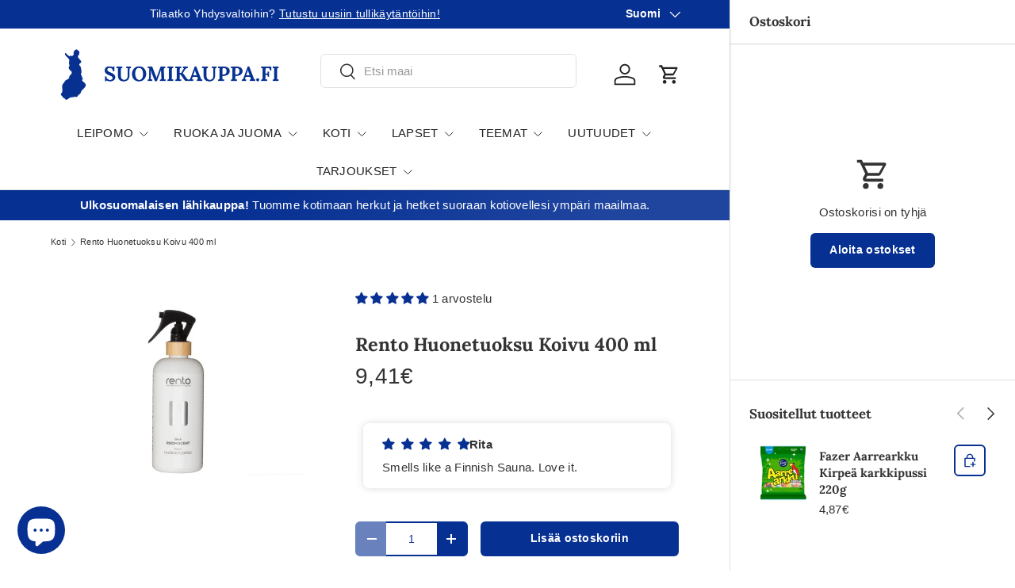

--- FILE ---
content_type: text/javascript; charset=utf-8
request_url: https://suomikauppa.fi/products/rento-huonetuoksu-koivu-150g.js
body_size: 261
content:
{"id":7352993186011,"title":"Rento Huonetuoksu Koivu 400 ml","handle":"rento-huonetuoksu-koivu-150g","description":"\u003cdiv class=\"product-view-description-readmorereadmore_wrapper js-descriptionreadmore_wrapper\"\u003e\n\u003cdiv id=\"product-view-description\" class=\"product-view-description\"\u003eSuihkutettava huonetuoksu tulvillaan voimaannuttavaa alkukesän vehreyttä ja koivunlehtiä. Sopii erinomaisesti myös sauna- ja pesutiloihin.\u003c\/div\u003e\n\u003c\/div\u003e\n\u003cp\u003e\u003cbr\u003e\u003cbr\u003e\u003c\/p\u003e","published_at":"2025-03-25T09:21:08+02:00","created_at":"2021-10-29T12:32:57+03:00","vendor":"Tammer","type":"","tags":["Kylpyhuone- ja saunatarvikkeet","low-in-stock","Omnibus: Not on sale","Sisustus"],"price":941,"price_min":941,"price_max":941,"available":true,"price_varies":false,"compare_at_price":null,"compare_at_price_min":0,"compare_at_price_max":0,"compare_at_price_varies":false,"variants":[{"id":41963135238363,"title":"Default Title","option1":"Default Title","option2":null,"option3":null,"sku":"6410416002705","requires_shipping":true,"taxable":true,"featured_image":null,"available":true,"name":"Rento Huonetuoksu Koivu 400 ml","public_title":null,"options":["Default Title"],"price":941,"weight":500,"compare_at_price":null,"inventory_management":"shopify","barcode":"6410416002705","quantity_rule":{"min":1,"max":null,"increment":1},"quantity_price_breaks":[],"requires_selling_plan":false,"selling_plan_allocations":[]}],"images":["\/\/cdn.shopify.com\/s\/files\/1\/0608\/9123\/4523\/files\/RentoHuonetuoksuKoivu400ml.jpg?v=1742365303"],"featured_image":"\/\/cdn.shopify.com\/s\/files\/1\/0608\/9123\/4523\/files\/RentoHuonetuoksuKoivu400ml.jpg?v=1742365303","options":[{"name":"Title","position":1,"values":["Default Title"]}],"url":"\/products\/rento-huonetuoksu-koivu-150g","media":[{"alt":null,"id":64867917463933,"position":1,"preview_image":{"aspect_ratio":1.0,"height":700,"width":700,"src":"https:\/\/cdn.shopify.com\/s\/files\/1\/0608\/9123\/4523\/files\/RentoHuonetuoksuKoivu400ml.jpg?v=1742365303"},"aspect_ratio":1.0,"height":700,"media_type":"image","src":"https:\/\/cdn.shopify.com\/s\/files\/1\/0608\/9123\/4523\/files\/RentoHuonetuoksuKoivu400ml.jpg?v=1742365303","width":700}],"requires_selling_plan":false,"selling_plan_groups":[]}